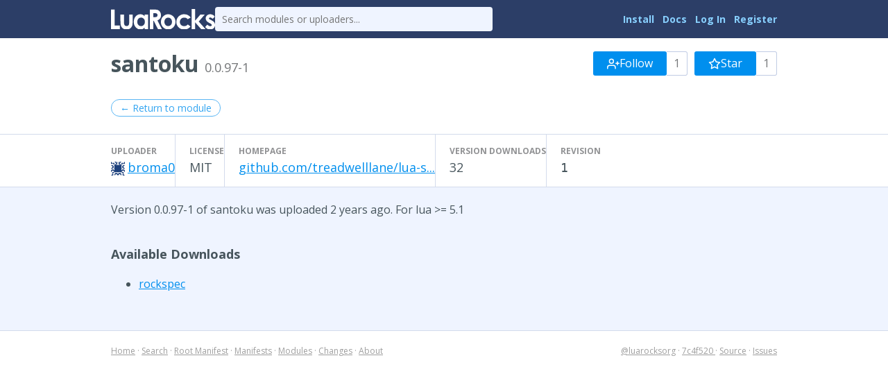

--- FILE ---
content_type: text/html
request_url: https://luarocks.org/modules/broma0/santoku/0.0.97-1
body_size: 2158
content:
<!DOCTYPE HTML><html lang="en"><head><meta charset="utf-8"/><title>santoku 0.0.97-1 - LuaRocks</title><link type="text/css" href="https://fonts.googleapis.com/css?family=Open+Sans:400italic,400,700" rel="stylesheet"/><link type="text/css" href="/static/icons/style.css" rel="stylesheet"/><link title="LuaRocks" type="application/opensearchdescription+xml" href="/static/opensearch.xml" rel="search"/><link href="/static/style.css?1768690202" rel="stylesheet"/>          <script type="text/javascript">
            if (window.location.hostname != "localhost") {
              var _gaq = _gaq || [];
              _gaq.push(['_setAccount', 'UA-136625-8']);
              _gaq.push(['_trackPageview']);

              (function() {
                var ga = document.createElement('script'); ga.type = 'text/javascript'; ga.async = true;
                ga.src = ('https:' == document.location.protocol ? 'https://ssl' : 'http://www') + '.google-analytics.com/ga.js';
                var s = document.getElementsByTagName('script')[0]; s.parentNode.insertBefore(ga, s);
              })();
            }
          </script>
        </head><body><main class="content"><header class="header"><div class="header_inner"><a href="/"><img src="/static/header_luarocks_name.svg" alt="LuaRocks" class="text_logo"/></a><form action="/search" method="GET" class="header_search"><input placeholder="Search modules or uploaders..." type="text" name="q"/></form><nav class="user_panel"><a href="https://github.com/luarocks/luarocks/blob/main/docs/download.md">Install</a> <a href="https://github.com/luarocks/luarocks/blob/main/docs/index.md">Docs</a> <a href="/login">Log In</a> <a href="/register">Register</a></nav></div></header><main class="module_version_page base_page base_widget" id="module_version_2770233"><div class="module_header_widget page_header_widget base_widget" id="module_header_5783237"><div class="page_header_inner"><h1>santoku <span class="sub">0.0.97-1</span></h1><div class="right_tools"><div class="follow_area"><form method="post" action="/module/7246/follow/subscription"><input type="hidden" value="eyJrIjoiQ1NNSG5PeFl0bWwrZ25CZ2twZWd4Vm1MQldFMFpcLzlMV1h4S1NGUXRib1k9In0=.X/moxDzx1ORKuqfMEAt+caX4ao8=" name="csrf_token"/><a class="button" href="/login?intent=follow_module&amp;return_to=https%3A%2F%2Fluarocks.org%2Fmodules%2Fbroma0%2Fsantoku%2F0.0.97-1"><svg height="18" aria-hidden version="1.1" role="img" viewBox="0 0 24 24" stroke="currentColor" stroke-width="2" stroke-linecap="round" class="svgicon icon_user_plus" stroke-linejoin="round" width="18" fill="none"><path d="M16 21v-2a4 4 0 0 0-4-4H5a4 4 0 0 0-4 4v2"></path><circle cx="8.5" cy="7" r="4"></circle><line x1="20" y1="8" x2="20" y2="14"></line><line x1="23" y1="11" x2="17" y2="11"></line></svg> Follow</a><span class="followers_count">1</span></form><form method="post" action="/module/7246/follow/bookmark"><input type="hidden" value="eyJrIjoiQ1NNSG5PeFl0bWwrZ25CZ2twZWd4Vm1MQldFMFpcLzlMV1h4S1NGUXRib1k9In0=.X/moxDzx1ORKuqfMEAt+caX4ao8=" name="csrf_token"/><a class="button" href="/login?intent=follow_module&amp;return_to=https%3A%2F%2Fluarocks.org%2Fmodules%2Fbroma0%2Fsantoku%2F0.0.97-1"><svg height="18" aria-hidden version="1.1" role="img" viewBox="0 0 24 24" stroke="currentColor" stroke-width="2" stroke-linecap="round" class="svgicon icon_star" stroke-linejoin="round" width="18" fill="none"><polygon points="12 2 15.09 8.26 22 9.27 17 14.14 18.18 21.02 12 17.77 5.82 21.02 7 14.14 2 9.27 8.91 8.26 12 2" /></svg> Star</a><span class="followers_count">1</span></form></div></div></div><div class="page_header_inner"></div><div class="page_header_inner"><div class="nav_buttons"><a class="round_button" href="/modules/broma0/santoku">← Return to module</a></div></div><div class="metadata_columns"><div class="metadata_columns_inner"><div class="column"><h3>Uploader</h3><a href="/modules/broma0"><img class="avatar" src="https://www.gravatar.com/avatar/2a0b3cf4e7f91e130db83329a81217bf?d=identicon&amp;s=20"/></a><a href="/modules/broma0">broma0</a></div><div class="column"><h3>License</h3>MIT</div><div class="column"><h3>Homepage</h3><a href="https://github.com/treadwelllane/lua-santoku" class="external_url" rel="nofollow">github.com/treadwelllane/lua-s...</a></div><div class="column"><h3>Version downloads</h3>32</div><div class="column"><h3>Revision</h3><code>1</code></div></div></div></div><div class="main_column"><p>Version 0.0.97-1 of santoku was uploaded 2 years ago. For lua &gt;= 5.1</p><h3>Available Downloads</h3><ul class="rock_list"><li class="arch"><a href="/manifests/broma0/santoku-0.0.97-1.rockspec">rockspec</a></li></ul></div></main></main><div class="footer"><div class="left"><a href="/">Home</a> &middot; <a href="/search">Search</a> &middot; <a href="/m/root">Root Manifest</a> &middot; <a href="/manifests">Manifests</a> &middot; <a href="/modules">Modules</a> &middot; <a href="/changes">Changes</a> &middot; <a href="/about">About</a></div><div class="right"><a href="https://twitter.com/luarocksorg">@luarocksorg</a> &middot; <a href="https://github.com/luarocks/luarocks-site/commit/7c4f520
" rel="nofollow">7c4f520
</a> &middot; <a href="https://github.com/luarocks/luarocks-site">Source</a> &middot; <a href="https://github.com/luarocks/luarocks-site/issues">Issues</a></div></div></body></html>

--- FILE ---
content_type: image/svg+xml
request_url: https://luarocks.org/static/header_luarocks_name.svg
body_size: 5143
content:
<?xml version="1.0" encoding="UTF-8" standalone="no"?>
<svg id="svg3035" xmlns:rdf="http://www.w3.org/1999/02/22-rdf-syntax-ns#" xmlns="http://www.w3.org/2000/svg" height="32.237" width="169.23" version="1.1" xmlns:cc="http://creativecommons.org/ns#" xmlns:dc="http://purl.org/dc/elements/1.1/">
 <g id="layer1" transform="translate(-1.8845 -29.883)">
  <g id="text3939" fill="#fff" transform="scale(.99586 1.0042)">
   <path id="path2986" d="m1.8923 30.532h5.852v25.163h8.5271v5.5803h-14.379v-30.744"/>
   <path id="path2988" d="m17.322 38.536h5.7684v10.952c-0.000009 2.1318 0.14629 3.6157 0.4389 4.4517 0.29259 0.82207 0.75935 1.463 1.4003 1.9228 0.65485 0.4598 1.456 0.6897 2.4035 0.6897 0.94745 0.000004 1.7486-0.22293 2.4035-0.6688 0.66878-0.45979 1.1634-1.1286 1.4839-2.0064 0.23685-0.65486 0.35528-2.0551 0.3553-4.2009v-11.14h5.7266v9.6348c-0.000023 3.971-0.31352 6.688-0.94049 8.1509-0.76635 1.7835-1.8949 3.1559-3.3858 4.1173-1.4909 0.94746-3.3858 1.4212-5.6848 1.4212-2.4941-0.000001-4.5144-0.55733-6.061-1.672-1.5327-1.1147-2.6125-2.6682-3.2395-4.6607-0.44587-1.3794-0.6688-3.8874-0.6688-7.524v-9.4676"/>
   <path id="path2990" d="m56.944 38.536h5.6848v22.739h-5.6848v-2.4035c-1.1147 1.0589-2.2363 1.8253-3.3649 2.299-1.1147 0.4598-2.3269 0.6897-3.6366 0.6897-2.9399-0.000001-5.4827-1.1356-7.6285-3.4067-2.1457-2.285-3.2186-5.1205-3.2186-8.5062-0.000002-3.5112 1.038-6.3884 3.1141-8.6316 2.076-2.2432 4.598-3.3649 7.5658-3.3649 1.3654 0.000024 2.6473 0.25779 3.8456 0.7733 1.1982 0.51555 2.3059 1.2888 3.3231 2.3199v-2.508m-5.9983 4.6816c-1.7695 0.000018-3.2395 0.62701-4.4099 1.881-1.1704 1.2401-1.7556 2.8354-1.7556 4.7861-0.000008 1.9646 0.59216 3.5809 1.7765 4.8488 1.1982 1.2679 2.6682 1.9019 4.4099 1.9019 1.7974 0.000005 3.2882-0.62002 4.4726-1.8601 1.1843-1.254 1.7765-2.8911 1.7765-4.9115-0.00002-1.9785-0.59218-3.5808-1.7765-4.807-1.1843-1.2261-2.6822-1.8392-4.4935-1.8392"/>
   <path id="path2992" d="m65.247 30.532h6.2073c3.3997 0.000031 5.8171 0.30656 7.2523 0.9196 1.449 0.59916 2.6125 1.6024 3.4903 3.0096 0.87777 1.4073 1.3167 3.0723 1.3167 4.9951-0.000023 2.0203-0.48769 3.7132-1.463 5.0787-0.96141 1.3515-2.4174 2.3756-4.3681 3.0723l7.2732 13.669h-6.3954l-6.9179-13.021h-0.5434v13.021h-5.852v-30.744m5.852 12.017h1.8392c1.867 0.000019 3.1489-0.24381 3.8456-0.7315 0.71058-0.48764 1.0659-1.2958 1.0659-2.4244-0.000016-0.66877-0.17418-1.247-0.5225-1.7347-0.34835-0.50157-0.81511-0.85687-1.4003-1.0659-0.58521-0.22291-1.6581-0.33437-3.2186-0.3344h-1.6093v6.2909"/>
   <path id="path2994" d="m95.2 37.951c2.1457 0.000024 4.1591 0.53645 6.0401 1.6093 1.8949 1.0729 3.3718 2.5289 4.4308 4.3681 1.0589 1.8392 1.5884 3.8247 1.5884 5.9565-0.00003 2.1457-0.53646 4.1521-1.6093 6.0192-1.059 1.8671-2.508 3.33-4.3472 4.389-1.8392 1.045-3.8665 1.5675-6.0819 1.5675-3.2604-0.000001-6.047-1.1565-8.3599-3.4694-2.299-2.3268-3.4485-5.1483-3.4485-8.4644-0.000001-3.553 1.3028-6.5138 3.9083-8.8824 2.285-2.0621 4.9115-3.0932 7.8792-3.0932m0.0836 5.3713c-1.7695 0.000018-3.2465 0.62005-4.4308 1.8601-1.1704 1.2261-1.7556 2.8006-1.7556 4.7234-0.000007 1.9785 0.57822 3.5809 1.7347 4.807 1.1704 1.2261 2.6473 1.8392 4.4308 1.8392 1.7834 0.000004 3.2673-0.62002 4.4517-1.8601 1.1843-1.2401 1.7765-2.8354 1.7765-4.7861-0.00001-1.9506-0.58521-3.5321-1.7556-4.7443-1.1565-1.2261-2.6404-1.8392-4.4517-1.8392"/>
   <path id="path2996" d="m131.98 43.134-4.7443 2.6125c-0.89175-0.93351-1.7765-1.5814-2.6543-1.9437-0.86388-0.36225-1.881-0.54338-3.0514-0.5434-2.1318 0.000018-3.8595 0.64095-5.1832 1.9228-1.3097 1.2679-1.9646 2.8981-1.9646 4.8906 0 1.9367 0.63396 3.5182 1.9019 4.7443s2.9329 1.8392 4.9951 1.8392c2.5498 0.000005 4.5352-0.87082 5.9565-2.6125l4.4935 3.0723c-2.4383 3.1628-5.8798 4.7443-10.325 4.7443-3.9988-0.000001-7.1338-1.1843-9.4049-3.553-2.2572-2.3686-3.3858-5.1414-3.3858-8.3181 0-2.2014 0.55036-4.2287 1.6511-6.0819 1.1007-1.8531 2.6334-3.3091 4.598-4.3681 1.9785-1.0589 4.1869-1.5884 6.6253-1.5884 2.2572 0.000024 4.2844 0.45285 6.0819 1.3585 1.7974 0.89175 3.2673 2.1666 4.4099 3.8247"/>
   <path id="path2998" d="m133.69 29.758h5.7057v18.162l8.4018-9.384h7.1478l-9.7811 10.91 10.972 11.829h-7.0851l-9.6557-10.471v10.471h-5.7057v-31.517"/>
   <path id="path3000" d="m171.41 41.713-3.5321 3.5321c-1.4351-1.4212-2.7379-2.1318-3.9083-2.1318-0.64094 0.000018-1.1425 0.13935-1.5048 0.418-0.36227 0.26475-0.5434 0.59915-0.5434 1.0032 0 0.30655 0.11146 0.59218 0.3344 0.85689 0.23686 0.25081 0.80812 0.59914 1.7138 1.045l2.09 1.045c2.2014 1.0868 3.7132 2.1945 4.5353 3.3231 0.82204 1.1286 1.2331 2.4523 1.2331 3.971-0.00002 2.0203-0.74544 3.7062-2.2363 5.0578-1.4769 1.3515-3.4624 2.0273-5.9565 2.0273-3.3161-0.000001-5.9634-1.2958-7.942-3.8874l3.5112-3.8247c0.66879 0.78027 1.449 1.4142 2.3408 1.9019 0.90565 0.47374 1.7068 0.7106 2.4035 0.7106 0.75239 0.000005 1.3585-0.18113 1.8183-0.5434 0.45979-0.36226 0.68968-0.78026 0.6897-1.254-0.00002-0.87779-0.82904-1.7347-2.4871-2.5707l-1.9228-0.96139c-3.6784-1.8531-5.5176-4.173-5.5176-6.9597 0-1.7974 0.68969-3.33 2.0691-4.598 1.3933-1.2818 3.1698-1.9228 5.3295-1.9228 1.4769 0.000024 2.8633 0.32746 4.1591 0.98229 1.3097 0.64095 2.4174 1.5675 3.3231 2.7797"/>
  </g>
 </g>
</svg>
